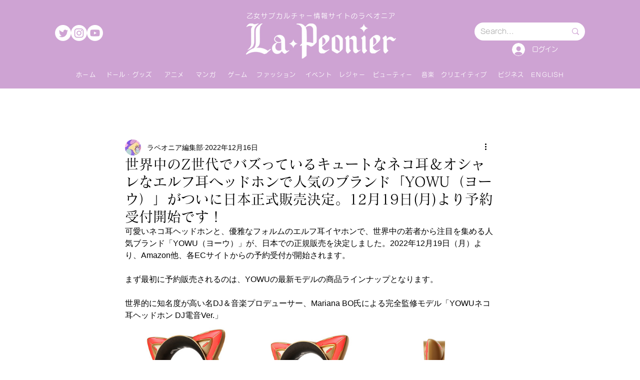

--- FILE ---
content_type: text/html; charset=utf-8
request_url: https://www.google.com/recaptcha/api2/aframe
body_size: 268
content:
<!DOCTYPE HTML><html><head><meta http-equiv="content-type" content="text/html; charset=UTF-8"></head><body><script nonce="PkFHFIjQRgxnsZK2Iiat7A">/** Anti-fraud and anti-abuse applications only. See google.com/recaptcha */ try{var clients={'sodar':'https://pagead2.googlesyndication.com/pagead/sodar?'};window.addEventListener("message",function(a){try{if(a.source===window.parent){var b=JSON.parse(a.data);var c=clients[b['id']];if(c){var d=document.createElement('img');d.src=c+b['params']+'&rc='+(localStorage.getItem("rc::a")?sessionStorage.getItem("rc::b"):"");window.document.body.appendChild(d);sessionStorage.setItem("rc::e",parseInt(sessionStorage.getItem("rc::e")||0)+1);localStorage.setItem("rc::h",'1769031474279');}}}catch(b){}});window.parent.postMessage("_grecaptcha_ready", "*");}catch(b){}</script></body></html>

--- FILE ---
content_type: text/css; charset=utf-8
request_url: https://www.lapeonier.com/_serverless/pro-gallery-css-v4-server/layoutCss?ver=2&id=3fv2m-not-scoped&items=3507_1000_1500%7C3655_1000_1500%7C3685_1000_1500%7C3465_1000_1500&container=3220.328125_740_1303.65625_720&options=gallerySizeType:px%7CenableInfiniteScroll:true%7CtitlePlacement:SHOW_ON_HOVER%7CgridStyle:1%7CimageMargin:5%7CgalleryLayout:2%7CisVertical:true%7CnumberOfImagesPerRow:2%7CgallerySizePx:300%7CcubeRatio:0.75%7CcubeType:fill%7CgalleryThumbnailsAlignment:none
body_size: -207
content:
#pro-gallery-3fv2m-not-scoped [data-hook="item-container"][data-idx="0"].gallery-item-container{opacity: 1 !important;display: block !important;transition: opacity .2s ease !important;top: 0px !important;left: 0px !important;right: auto !important;height: 489px !important;width: 368px !important;} #pro-gallery-3fv2m-not-scoped [data-hook="item-container"][data-idx="0"] .gallery-item-common-info-outer{height: 100% !important;} #pro-gallery-3fv2m-not-scoped [data-hook="item-container"][data-idx="0"] .gallery-item-common-info{height: 100% !important;width: 100% !important;} #pro-gallery-3fv2m-not-scoped [data-hook="item-container"][data-idx="0"] .gallery-item-wrapper{width: 368px !important;height: 489px !important;margin: 0 !important;} #pro-gallery-3fv2m-not-scoped [data-hook="item-container"][data-idx="0"] .gallery-item-content{width: 368px !important;height: 489px !important;margin: 0px 0px !important;opacity: 1 !important;} #pro-gallery-3fv2m-not-scoped [data-hook="item-container"][data-idx="0"] .gallery-item-hover{width: 368px !important;height: 489px !important;opacity: 1 !important;} #pro-gallery-3fv2m-not-scoped [data-hook="item-container"][data-idx="0"] .item-hover-flex-container{width: 368px !important;height: 489px !important;margin: 0px 0px !important;opacity: 1 !important;} #pro-gallery-3fv2m-not-scoped [data-hook="item-container"][data-idx="0"] .gallery-item-wrapper img{width: 100% !important;height: 100% !important;opacity: 1 !important;} #pro-gallery-3fv2m-not-scoped [data-hook="item-container"][data-idx="1"].gallery-item-container{opacity: 1 !important;display: block !important;transition: opacity .2s ease !important;top: 0px !important;left: 373px !important;right: auto !important;height: 489px !important;width: 367px !important;} #pro-gallery-3fv2m-not-scoped [data-hook="item-container"][data-idx="1"] .gallery-item-common-info-outer{height: 100% !important;} #pro-gallery-3fv2m-not-scoped [data-hook="item-container"][data-idx="1"] .gallery-item-common-info{height: 100% !important;width: 100% !important;} #pro-gallery-3fv2m-not-scoped [data-hook="item-container"][data-idx="1"] .gallery-item-wrapper{width: 367px !important;height: 489px !important;margin: 0 !important;} #pro-gallery-3fv2m-not-scoped [data-hook="item-container"][data-idx="1"] .gallery-item-content{width: 367px !important;height: 489px !important;margin: 0px 0px !important;opacity: 1 !important;} #pro-gallery-3fv2m-not-scoped [data-hook="item-container"][data-idx="1"] .gallery-item-hover{width: 367px !important;height: 489px !important;opacity: 1 !important;} #pro-gallery-3fv2m-not-scoped [data-hook="item-container"][data-idx="1"] .item-hover-flex-container{width: 367px !important;height: 489px !important;margin: 0px 0px !important;opacity: 1 !important;} #pro-gallery-3fv2m-not-scoped [data-hook="item-container"][data-idx="1"] .gallery-item-wrapper img{width: 100% !important;height: 100% !important;opacity: 1 !important;} #pro-gallery-3fv2m-not-scoped [data-hook="item-container"][data-idx="2"].gallery-item-container{opacity: 1 !important;display: block !important;transition: opacity .2s ease !important;top: 494px !important;left: 0px !important;right: auto !important;height: 489px !important;width: 368px !important;} #pro-gallery-3fv2m-not-scoped [data-hook="item-container"][data-idx="2"] .gallery-item-common-info-outer{height: 100% !important;} #pro-gallery-3fv2m-not-scoped [data-hook="item-container"][data-idx="2"] .gallery-item-common-info{height: 100% !important;width: 100% !important;} #pro-gallery-3fv2m-not-scoped [data-hook="item-container"][data-idx="2"] .gallery-item-wrapper{width: 368px !important;height: 489px !important;margin: 0 !important;} #pro-gallery-3fv2m-not-scoped [data-hook="item-container"][data-idx="2"] .gallery-item-content{width: 368px !important;height: 489px !important;margin: 0px 0px !important;opacity: 1 !important;} #pro-gallery-3fv2m-not-scoped [data-hook="item-container"][data-idx="2"] .gallery-item-hover{width: 368px !important;height: 489px !important;opacity: 1 !important;} #pro-gallery-3fv2m-not-scoped [data-hook="item-container"][data-idx="2"] .item-hover-flex-container{width: 368px !important;height: 489px !important;margin: 0px 0px !important;opacity: 1 !important;} #pro-gallery-3fv2m-not-scoped [data-hook="item-container"][data-idx="2"] .gallery-item-wrapper img{width: 100% !important;height: 100% !important;opacity: 1 !important;} #pro-gallery-3fv2m-not-scoped [data-hook="item-container"][data-idx="3"]{display: none !important;} #pro-gallery-3fv2m-not-scoped .pro-gallery-prerender{height:983.6666666666666px !important;}#pro-gallery-3fv2m-not-scoped {height:983.6666666666666px !important; width:740px !important;}#pro-gallery-3fv2m-not-scoped .pro-gallery-margin-container {height:983.6666666666666px !important;}#pro-gallery-3fv2m-not-scoped .pro-gallery {height:983.6666666666666px !important; width:740px !important;}#pro-gallery-3fv2m-not-scoped .pro-gallery-parent-container {height:983.6666666666666px !important; width:745px !important;}

--- FILE ---
content_type: text/css; charset=utf-8
request_url: https://www.lapeonier.com/_serverless/pro-gallery-css-v4-server/layoutCss?ver=2&id=a7bqd-not-scoped&items=3522_1200_1500%7C3677_1200_1500%7C3500_1200_1500%7C3514_1200_1500&container=5636.984375_740_1303.65625_720&options=gallerySizeType:px%7CenableInfiniteScroll:true%7CtitlePlacement:SHOW_ON_HOVER%7CgridStyle:1%7CimageMargin:5%7CgalleryLayout:2%7CisVertical:true%7CnumberOfImagesPerRow:2%7CgallerySizePx:300%7CcubeRatio:0.75%7CcubeType:fill%7CgalleryThumbnailsAlignment:none
body_size: -220
content:
#pro-gallery-a7bqd-not-scoped [data-hook="item-container"][data-idx="0"].gallery-item-container{opacity: 1 !important;display: block !important;transition: opacity .2s ease !important;top: 0px !important;left: 0px !important;right: auto !important;height: 489px !important;width: 368px !important;} #pro-gallery-a7bqd-not-scoped [data-hook="item-container"][data-idx="0"] .gallery-item-common-info-outer{height: 100% !important;} #pro-gallery-a7bqd-not-scoped [data-hook="item-container"][data-idx="0"] .gallery-item-common-info{height: 100% !important;width: 100% !important;} #pro-gallery-a7bqd-not-scoped [data-hook="item-container"][data-idx="0"] .gallery-item-wrapper{width: 368px !important;height: 489px !important;margin: 0 !important;} #pro-gallery-a7bqd-not-scoped [data-hook="item-container"][data-idx="0"] .gallery-item-content{width: 368px !important;height: 489px !important;margin: 0px 0px !important;opacity: 1 !important;} #pro-gallery-a7bqd-not-scoped [data-hook="item-container"][data-idx="0"] .gallery-item-hover{width: 368px !important;height: 489px !important;opacity: 1 !important;} #pro-gallery-a7bqd-not-scoped [data-hook="item-container"][data-idx="0"] .item-hover-flex-container{width: 368px !important;height: 489px !important;margin: 0px 0px !important;opacity: 1 !important;} #pro-gallery-a7bqd-not-scoped [data-hook="item-container"][data-idx="0"] .gallery-item-wrapper img{width: 100% !important;height: 100% !important;opacity: 1 !important;} #pro-gallery-a7bqd-not-scoped [data-hook="item-container"][data-idx="1"].gallery-item-container{opacity: 1 !important;display: block !important;transition: opacity .2s ease !important;top: 0px !important;left: 373px !important;right: auto !important;height: 489px !important;width: 367px !important;} #pro-gallery-a7bqd-not-scoped [data-hook="item-container"][data-idx="1"] .gallery-item-common-info-outer{height: 100% !important;} #pro-gallery-a7bqd-not-scoped [data-hook="item-container"][data-idx="1"] .gallery-item-common-info{height: 100% !important;width: 100% !important;} #pro-gallery-a7bqd-not-scoped [data-hook="item-container"][data-idx="1"] .gallery-item-wrapper{width: 367px !important;height: 489px !important;margin: 0 !important;} #pro-gallery-a7bqd-not-scoped [data-hook="item-container"][data-idx="1"] .gallery-item-content{width: 367px !important;height: 489px !important;margin: 0px 0px !important;opacity: 1 !important;} #pro-gallery-a7bqd-not-scoped [data-hook="item-container"][data-idx="1"] .gallery-item-hover{width: 367px !important;height: 489px !important;opacity: 1 !important;} #pro-gallery-a7bqd-not-scoped [data-hook="item-container"][data-idx="1"] .item-hover-flex-container{width: 367px !important;height: 489px !important;margin: 0px 0px !important;opacity: 1 !important;} #pro-gallery-a7bqd-not-scoped [data-hook="item-container"][data-idx="1"] .gallery-item-wrapper img{width: 100% !important;height: 100% !important;opacity: 1 !important;} #pro-gallery-a7bqd-not-scoped [data-hook="item-container"][data-idx="2"].gallery-item-container{opacity: 1 !important;display: block !important;transition: opacity .2s ease !important;top: 494px !important;left: 0px !important;right: auto !important;height: 489px !important;width: 368px !important;} #pro-gallery-a7bqd-not-scoped [data-hook="item-container"][data-idx="2"] .gallery-item-common-info-outer{height: 100% !important;} #pro-gallery-a7bqd-not-scoped [data-hook="item-container"][data-idx="2"] .gallery-item-common-info{height: 100% !important;width: 100% !important;} #pro-gallery-a7bqd-not-scoped [data-hook="item-container"][data-idx="2"] .gallery-item-wrapper{width: 368px !important;height: 489px !important;margin: 0 !important;} #pro-gallery-a7bqd-not-scoped [data-hook="item-container"][data-idx="2"] .gallery-item-content{width: 368px !important;height: 489px !important;margin: 0px 0px !important;opacity: 1 !important;} #pro-gallery-a7bqd-not-scoped [data-hook="item-container"][data-idx="2"] .gallery-item-hover{width: 368px !important;height: 489px !important;opacity: 1 !important;} #pro-gallery-a7bqd-not-scoped [data-hook="item-container"][data-idx="2"] .item-hover-flex-container{width: 368px !important;height: 489px !important;margin: 0px 0px !important;opacity: 1 !important;} #pro-gallery-a7bqd-not-scoped [data-hook="item-container"][data-idx="2"] .gallery-item-wrapper img{width: 100% !important;height: 100% !important;opacity: 1 !important;} #pro-gallery-a7bqd-not-scoped [data-hook="item-container"][data-idx="3"]{display: none !important;} #pro-gallery-a7bqd-not-scoped .pro-gallery-prerender{height:983.6666666666666px !important;}#pro-gallery-a7bqd-not-scoped {height:983.6666666666666px !important; width:740px !important;}#pro-gallery-a7bqd-not-scoped .pro-gallery-margin-container {height:983.6666666666666px !important;}#pro-gallery-a7bqd-not-scoped .pro-gallery {height:983.6666666666666px !important; width:740px !important;}#pro-gallery-a7bqd-not-scoped .pro-gallery-parent-container {height:983.6666666666666px !important; width:745px !important;}